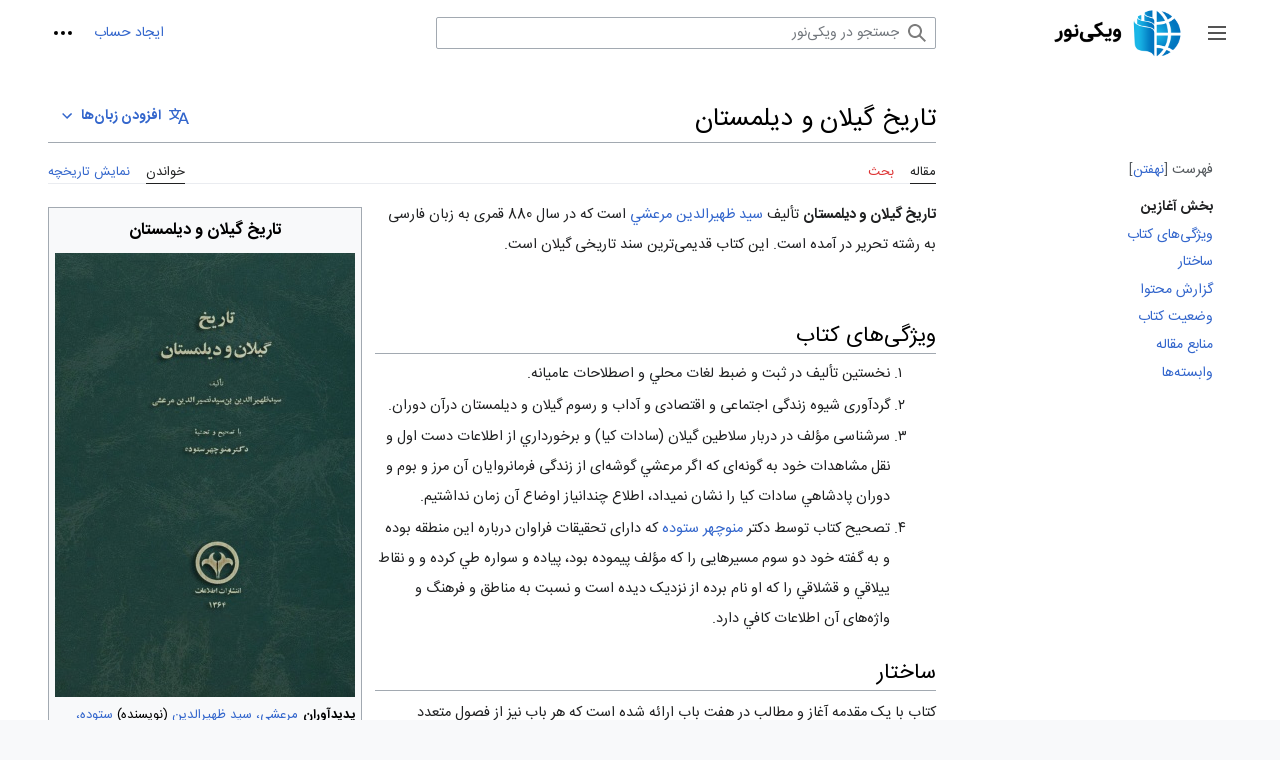

--- FILE ---
content_type: text/html; charset=UTF-8
request_url: https://fa.wikinoor.ir/wiki/%D8%AA%D8%A7%D8%B1%DB%8C%D8%AE_%DA%AF%DB%8C%D9%84%D8%A7%D9%86_%D9%88_%D8%AF%DB%8C%D9%84%D9%85%D8%B3%D8%AA%D8%A7%D9%86
body_size: 13829
content:
<!DOCTYPE html>
<html class="client-nojs" lang="fa" dir="rtl">
<head>
<meta charset="UTF-8"/>
<title>تاریخ گیلان و دیلمستان - ویکی‌نور، دانشنامهٔ تخصصی</title>
<script>document.documentElement.className="client-js";RLCONF={"wgBreakFrames":false,"wgSeparatorTransformTable":[".\t,","٫\t٬"],"wgDigitTransformTable":["0\t1\t2\t3\t4\t5\t6\t7\t8\t9\t%","۰\t۱\t۲\t۳\t۴\t۵\t۶\t۷\t۸\t۹\t٪"],"wgDefaultDateFormat":"dmy","wgMonthNames":["","ژانویه","فوریه","مارس","آوریل","مه","ژوئن","ژوئیه","اوت","سپتامبر","اکتبر","نوامبر","دسامبر"],"wgRequestId":"37c3af7125261807ea56463e","wgCSPNonce":false,"wgCanonicalNamespace":"","wgCanonicalSpecialPageName":false,"wgNamespaceNumber":0,"wgPageName":"تاریخ_گیلان_و_دیلمستان","wgTitle":"تاریخ گیلان و دیلمستان","wgCurRevisionId":804674,"wgRevisionId":804674,"wgArticleId":8493,"wgIsArticle":true,"wgIsRedirect":false,"wgAction":"view","wgUserName":null,"wgUserGroups":["*"],"wgCategories":["کتاب‌شناسی","تاریخ","تاریخ آسیا","تاریخ ایران"],"wgPageContentLanguage":"fa","wgPageContentModel":
"wikitext","wgRelevantPageName":"تاریخ_گیلان_و_دیلمستان","wgRelevantArticleId":8493,"wgIsProbablyEditable":false,"wgRelevantPageIsProbablyEditable":false,"wgRestrictionEdit":[],"wgRestrictionMove":[],"wgVisualEditor":{"pageLanguageCode":"fa","pageLanguageDir":"rtl","pageVariantFallbacks":"fa"},"wgMFDisplayWikibaseDescriptions":{"search":false,"nearby":false,"watchlist":false,"tagline":false},"wgVector2022PreviewPages":[],"wgPopupsFlags":4,"wgMediaViewerOnClick":true,"wgMediaViewerEnabledByDefault":true,"wgULSCurrentAutonym":"فارسی","wgEditSubmitButtonLabelPublish":false,"wgULSPosition":"interlanguage","wgULSisCompactLinksEnabled":true};RLSTATE={"skins.vector.user.styles":"ready","site.styles":"ready","user.styles":"ready","skins.vector.user":"ready","user":"ready","user.options":"loading","mediawiki.ui.button":"ready","skins.vector.styles":"ready","skins.vector.icons":"ready","mediawiki.ui.icon":"ready","custom.styles":"ready",
"ext.visualEditor.desktopArticleTarget.noscript":"ready","ext.relatedArticles.styles":"ready","ext.uls.interlanguage":"ready"};RLPAGEMODULES=["site","mediawiki.page.ready","mediawiki.toc","skins.vector.js","skins.vector.es6","ext.visualEditor.desktopArticleTarget.init","ext.visualEditor.targetLoader","mmv.head","mmv.bootstrap.autostart","ext.relatedArticles.readMore.bootstrap","ext.popups","ext.uls.compactlinks","ext.uls.interface"];</script>
<script>(RLQ=window.RLQ||[]).push(function(){mw.loader.implement("user.options@12s5i",function($,jQuery,require,module){mw.user.tokens.set({"patrolToken":"+\\","watchToken":"+\\","csrfToken":"+\\"});});});</script>
<link rel="stylesheet" href="/w/load.php?lang=fa&amp;modules=custom.styles%7Cext.relatedArticles.styles%7Cext.uls.interlanguage%7Cext.visualEditor.desktopArticleTarget.noscript%7Cmediawiki.ui.button%2Cicon%7Cskins.vector.icons%2Cstyles&amp;only=styles&amp;skin=vector-2022"/>
<script async="" src="/w/load.php?lang=fa&amp;modules=startup&amp;only=scripts&amp;raw=1&amp;skin=vector-2022"></script>
<meta name="ResourceLoaderDynamicStyles" content=""/>
<link rel="stylesheet" href="/w/load.php?lang=fa&amp;modules=site.styles&amp;only=styles&amp;skin=vector-2022"/>
<meta name="generator" content="MediaWiki 1.39.0"/>
<meta name="referrer" content="origin"/>
<meta name="referrer" content="origin-when-crossorigin"/>
<meta name="referrer" content="origin-when-cross-origin"/>
<meta name="format-detection" content="telephone=no"/>
<meta property="og:image" content="https://fa.wikinoor.ir/w/images/NUR11233J1.jpg"/>
<meta property="og:image:width" content="1200"/>
<meta property="og:image:height" content="1776"/>
<meta property="og:image" content="https://fa.wikinoor.ir/w/images/NUR11233J1.jpg"/>
<meta property="og:image:width" content="800"/>
<meta property="og:image:height" content="1184"/>
<meta property="og:image" content="https://fa.wikinoor.ir/w/images/thumb/NUR11233J1.jpg/640px-NUR11233J1.jpg"/>
<meta property="og:image:width" content="640"/>
<meta property="og:image:height" content="947"/>
<meta name="google-site-verification" content="_qhAw2AnE5BiJkLbfTgwlFs19oyzQU83GIQv5t1ae2k"/>
<meta name="viewport" content="width=1000"/>
<link rel="icon" href="/static/favicon/wikinoor.ico"/>
<link rel="search" type="application/opensearchdescription+xml" href="/w/opensearch_desc.php" title="ویکی‌نور (fa)"/>
<link rel="EditURI" type="application/rsd+xml" href="https://fa.wikinoor.ir/w/api.php?action=rsd"/>
<link rel="license" href="https://www.noorsoft.org/"/>
<link rel="alternate" type="application/atom+xml" title="خوراک اتم برای ویکی‌نور" href="/w/index.php?title=%D9%88%DB%8C%DA%98%D9%87:%D8%AA%D8%BA%DB%8C%DB%8C%D8%B1%D8%A7%D8%AA_%D8%A7%D8%AE%DB%8C%D8%B1&amp;feed=atom"/>
<link rel="canonical" href="https://fa.wikinoor.ir/wiki/%D8%AA%D8%A7%D8%B1%DB%8C%D8%AE_%DA%AF%DB%8C%D9%84%D8%A7%D9%86_%D9%88_%D8%AF%DB%8C%D9%84%D9%85%D8%B3%D8%AA%D8%A7%D9%86"/>
<!-- Matomo -->
<script>
var _paq = window._paq = window._paq || [];
/* tracker methods like "setCustomDimension" should be called before "trackPageView" */
_paq.push(['trackPageView']);
_paq.push(['enableLinkTracking']);
(function() {
    var u="//analytics.crcis.ir/";
    _paq.push(['setTrackerUrl', u+'matomo.php']);
    _paq.push(['setSiteId', '187']);
    var d=document, g=d.createElement('script'), s=d.getElementsByTagName('script')[0];
    g.async=true; g.src=u+'matomo.js'; s.parentNode.insertBefore(g,s);
})();
</script>
<!-- End Matomo Code -->
</head>
<body class="skin-vector skin-vector-search-vue mediawiki rtl sitedir-rtl mw-hide-empty-elt ns-0 ns-subject page-تاریخ_گیلان_و_دیلمستان rootpage-تاریخ_گیلان_و_دیلمستان skin-vector-2022 action-view vector-feature-language-in-header-enabled vector-feature-language-in-main-page-header-disabled vector-feature-language-alert-in-sidebar-disabled vector-feature-sticky-header-disabled vector-feature-sticky-header-edit-disabled vector-feature-table-of-contents-disabled vector-feature-visual-enhancement-next-disabled"><div class="mw-page-container">
	<span id="top-page"></span>
	<a class="mw-jump-link" href="#content">پرش به محتوا</a>
	<div class="mw-page-container-inner">
		<input
			type="checkbox"
			id="mw-sidebar-checkbox"
			class="mw-checkbox-hack-checkbox"
			>
		<header class="mw-header">
			<div class="mw-header-aside">
			<label
				id="mw-sidebar-button"
				class="mw-checkbox-hack-button mw-ui-icon mw-ui-button mw-ui-quiet mw-ui-icon-element"
				for="mw-sidebar-checkbox"
				role="button"
				aria-controls="mw-panel"
				data-event-name="ui.sidebar"
				tabindex="0"
				title="منوی اصلی">
				<span>جمع و باز کردن نوار کناری</span>
			</label>
			
<a href="/wiki/%D8%B5%D9%81%D8%AD%D9%87%D9%94_%D8%A7%D8%B5%D9%84%DB%8C" class="mw-logo">
	<img class="mw-logo-icon" src="/static/images/icons/wikinoor.png" alt=""
		aria-hidden="true" height="50" width="50">
	<span class="mw-logo-container">
		<img class="mw-logo-wordmark" alt="ویکی‌نور"
			src="/static/images/wikinoor-wordmark-fa.png" style="width: 9.375em; height: 1.5625em;">
	</span>
</a>

			</div>
			<div class="mw-header-content">
			
<div id="p-search" role="search" class="vector-search-box-vue  vector-search-box-collapses  vector-search-box-show-thumbnail vector-search-box-auto-expand-width vector-search-box">
	<a href="/wiki/%D9%88%DB%8C%DA%98%D9%87:%D8%AC%D8%B3%D8%AA%D8%AC%D9%88"
	
		
		
		
		title="جستجو در ویکی‌نور [f]"
		accesskey="f"
		class="mw-ui-button mw-ui-quiet mw-ui-icon mw-ui-icon-element mw-ui-icon-wikimedia-search search-toggle">
		<span>جستجو</span>
	</a>
	
	<div>
		<form action="/w/index.php" id="searchform"
			class="vector-search-box-form">
			<div id="simpleSearch"
				class="vector-search-box-inner"
				 data-search-loc="header-moved">
				<input class="vector-search-box-input"
					 type="search" name="search" placeholder="جستجو در ویکی‌نور" aria-label="جستجو در ویکی‌نور" autocapitalize="sentences" title="جستجو در ویکی‌نور [f]" accesskey="f" id="searchInput"
				>
				<input type="hidden" name="title" value="ویژه:جستجو">
				<input id="mw-searchButton"
					 class="searchButton mw-fallbackSearchButton" type="submit" name="fulltext" title="صفحه‌ها را برای این متن جستجو کن" value="جستجو">
				<input id="searchButton"
					 class="searchButton" type="submit" name="go" title="در صورت امکان به صفحه‌ای با همین نام برو" value="برو">
			</div>
		</form>
	</div>
</div>

			<nav class="vector-user-links" aria-label="ابزارهای شخصی" role="navigation" >
	

<div id="p-vector-user-menu-overflow" class="vector-menu mw-portlet mw-portlet-vector-user-menu-overflow vector-user-menu-overflow"  >
	<div class="vector-menu-content">
		
		<ul class="vector-menu-content-list"><li id="pt-createaccount-2" class="user-links-collapsible-item mw-list-item"><a href="https://accounts.inoor.ir/Account/actionbyclient?actiontype=Register&amp;ClientId=fa.wikinoor.ir&amp;language=fa&amp;ReturnUrl=https://fa.wikinoor.ir/w/index.php?title=Special:UserLogin" title="از شما دعوت می‌شود که یک حساب ایجاد کنید و وارد شوید؛ هرچند که این کار اختیاری است."><span>ایجاد حساب</span></a></li></ul>
		
	</div>
</div>

	

<div id="p-personal" class="vector-menu mw-portlet mw-portlet-personal vector-user-menu vector-user-menu-logged-out vector-menu-dropdown"  title="گزینه‌های بیشتر" >
	<input type="checkbox"
		id="p-personal-checkbox"
		role="button"
		aria-haspopup="true"
		data-event-name="ui.dropdown-p-personal"
		class="vector-menu-checkbox"
		
		
	/>
	<label
		id="p-personal-label"
		for="p-personal-checkbox"
		class="vector-menu-heading mw-ui-button mw-ui-quiet mw-ui-icon mw-ui-icon-element mw-ui-icon-ellipsis mw-ui-icon-wikimedia-ellipsis"
		
	>
		<span class="vector-menu-heading-label">ابزارهای شخصی</span>
	</label>
	<div class="vector-menu-content">
		<div class="vector-user-menu-create-account"><a href="https://accounts.inoor.ir/Account/actionbyclient?actiontype=Register&amp;ClientId=fa.wikinoor.ir&amp;language=fa&amp;ReturnUrl=https://fa.wikinoor.ir/w/index.php?title=Special:UserLogin" class="vector-menu-content-item user-links-collapsible-item" title="از شما دعوت می‌شود که یک حساب ایجاد کنید و وارد شوید؛ هرچند که این کار اختیاری است."><span class="mw-ui-icon mw-ui-icon-userAdd mw-ui-icon-wikimedia-userAdd"></span> <span>ایجاد حساب</span></a></div>
<div class="vector-user-menu-login"><a href="/w/index.php?title=%D9%88%DB%8C%DA%98%D9%87:%D9%88%D8%B1%D9%88%D8%AF_%D8%A8%D9%87_%D8%B3%D8%A7%D9%85%D8%A7%D9%86%D9%87&amp;returnto=%D8%AA%D8%A7%D8%B1%DB%8C%D8%AE+%DA%AF%DB%8C%D9%84%D8%A7%D9%86+%D9%88+%D8%AF%DB%8C%D9%84%D9%85%D8%B3%D8%AA%D8%A7%D9%86" class="vector-menu-content-item vector-menu-content-item-login" title="توصیه می‌شود که به سامانه وارد شوید، گرچه اجباری نیست [o]" accesskey="o"><span class="mw-ui-icon mw-ui-icon-logIn mw-ui-icon-wikimedia-logIn"></span> <span>ورود</span></a></div>

		<ul class="vector-menu-content-list"></ul>
		
	</div>
</div>

</nav>

			</div>
		</header>
		<div class="vector-sidebar-container ">
			<div id="mw-navigation">
				

<nav id="mw-panel" class="mw-sidebar" aria-label="وبگاه" role="navigation">
	

<div id="p-navigation" class="vector-menu mw-portlet mw-portlet-navigation vector-menu-portal portal"  >
	<div
		id="p-navigation-label"
		class="vector-menu-heading "
		
	>
		<span class="vector-menu-heading-label">ناوبری</span>
	</div>
	<div class="vector-menu-content">
		
		<ul class="vector-menu-content-list"><li id="n-mainpage-description" class="mw-list-item"><a href="/wiki/%D8%B5%D9%81%D8%AD%D9%87%D9%94_%D8%A7%D8%B5%D9%84%DB%8C" title="مشاهدهٔ صفحهٔ اصلی [z]" accesskey="z"><span>صفحهٔ اصلی</span></a></li><li id="n-recentchanges" class="mw-list-item"><a href="/wiki/%D9%88%DB%8C%DA%98%D9%87:%D8%AA%D8%BA%DB%8C%DB%8C%D8%B1%D8%A7%D8%AA_%D8%A7%D8%AE%DB%8C%D8%B1" title="فهرستی از تغییرات اخیر ویکی [r]" accesskey="r"><span>تغییرات اخیر</span></a></li><li id="n-randompage" class="mw-list-item"><a href="/wiki/%D9%88%DB%8C%DA%98%D9%87:%D8%B5%D9%81%D8%AD%D9%87%D9%94_%D8%AA%D8%B5%D8%A7%D8%AF%D9%81%DB%8C" title="آوردن یک صفحهٔ تصادفی [x]" accesskey="x"><span>مقالهٔ تصادفی</span></a></li></ul>
		
	</div>
</div>

	
	

<div id="p-پایگاه‌های_ما" class="vector-menu mw-portlet mw-portlet-پایگاه‌های_ما vector-menu-portal portal"  >
	<div
		id="p-پایگاه‌های_ما-label"
		class="vector-menu-heading "
		
	>
		<span class="vector-menu-heading-label">پایگاه‌های ما</span>
	</div>
	<div class="vector-menu-content">
		
		<ul class="vector-menu-content-list"><li id="n-پایگاه-جامع-قرآنی" class="mw-list-item"><a href="https://quran.inoor.ir" rel="nofollow"><span>پایگاه جامع قرآنی</span></a></li><li id="n-پایگاه-جامع-امیرالمؤمنین(ع)" class="mw-list-item"><a href="https://imamali.inoor.ir" rel="nofollow"><span>پایگاه جامع امیرالمؤمنین(ع)</span></a></li><li id="n-جامع‌-الاحادیث" class="mw-list-item"><a href="http://www.noorhadith.ir" rel="nofollow"><span>جامع‌ الاحادیث</span></a></li><li id="n-نور-مگز" class="mw-list-item"><a href="http://www.noormags.ir" rel="nofollow"><span>نور مگز</span></a></li><li id="n-نور-لایب" class="mw-list-item"><a href="http://www.noorlib.ir" rel="nofollow"><span>نور لایب</span></a></li></ul>
		
	</div>
</div>


<div id="p-tb" class="vector-menu mw-portlet mw-portlet-tb vector-menu-portal portal"  >
	<div
		id="p-tb-label"
		class="vector-menu-heading "
		
	>
		<span class="vector-menu-heading-label">ابزارها</span>
	</div>
	<div class="vector-menu-content">
		
		<ul class="vector-menu-content-list"><li id="t-whatlinkshere" class="mw-list-item"><a href="/wiki/%D9%88%DB%8C%DA%98%D9%87:%D9%BE%DB%8C%D9%88%D9%86%D8%AF_%D8%A8%D9%87_%D8%A7%DB%8C%D9%86_%D8%B5%D9%81%D8%AD%D9%87/%D8%AA%D8%A7%D8%B1%DB%8C%D8%AE_%DA%AF%DB%8C%D9%84%D8%A7%D9%86_%D9%88_%D8%AF%DB%8C%D9%84%D9%85%D8%B3%D8%AA%D8%A7%D9%86" title="فهرست همهٔ صفحه‌هایی که به این صفحه پیوند می‌دهند [j]" accesskey="j"><span>پیوندها به این صفحه</span></a></li><li id="t-recentchangeslinked" class="mw-list-item"><a href="/wiki/%D9%88%DB%8C%DA%98%D9%87:%D8%AA%D8%BA%DB%8C%DB%8C%D8%B1%D8%A7%D8%AA_%D9%85%D8%B1%D8%AA%D8%A8%D8%B7/%D8%AA%D8%A7%D8%B1%DB%8C%D8%AE_%DA%AF%DB%8C%D9%84%D8%A7%D9%86_%D9%88_%D8%AF%DB%8C%D9%84%D9%85%D8%B3%D8%AA%D8%A7%D9%86" rel="nofollow" title="تغییرات اخیر صفحه‌هایی که این صفحه به آن‌ها پیوند دارد [k]" accesskey="k"><span>تغییرات مرتبط</span></a></li><li id="t-specialpages" class="mw-list-item"><a href="/wiki/%D9%88%DB%8C%DA%98%D9%87:%D8%B5%D9%81%D8%AD%D9%87%E2%80%8C%D9%87%D8%A7%DB%8C_%D9%88%DB%8C%DA%98%D9%87" title="فهرستی از همهٔ صفحه‌های ویژه [q]" accesskey="q"><span>صفحه‌های ویژه</span></a></li><li id="t-print" class="mw-list-item"><a href="javascript:print();" rel="alternate" title="نسخهٔ قابل چاپ این صفحه [p]" accesskey="p"><span>نسخهٔ قابل چاپ</span></a></li><li id="t-permalink" class="mw-list-item"><a href="/w/index.php?title=%D8%AA%D8%A7%D8%B1%DB%8C%D8%AE_%DA%AF%DB%8C%D9%84%D8%A7%D9%86_%D9%88_%D8%AF%DB%8C%D9%84%D9%85%D8%B3%D8%AA%D8%A7%D9%86&amp;oldid=804674" title="پیوند پایدار به این نسخه از این صفحه"><span>پیوند پایدار</span></a></li><li id="t-info" class="mw-list-item"><a href="/w/index.php?title=%D8%AA%D8%A7%D8%B1%DB%8C%D8%AE_%DA%AF%DB%8C%D9%84%D8%A7%D9%86_%D9%88_%D8%AF%DB%8C%D9%84%D9%85%D8%B3%D8%AA%D8%A7%D9%86&amp;action=info" title="اطلاعات بیشتر دربارهٔ این صفحه"><span>اطلاعات صفحه</span></a></li><li id="t-cite" class="mw-list-item"><a href="/w/index.php?title=%D9%88%DB%8C%DA%98%D9%87:%DB%8C%D8%A7%D8%AF%DA%A9%D8%B1%D8%AF&amp;page=%D8%AA%D8%A7%D8%B1%DB%8C%D8%AE_%DA%AF%DB%8C%D9%84%D8%A7%D9%86_%D9%88_%D8%AF%DB%8C%D9%84%D9%85%D8%B3%D8%AA%D8%A7%D9%86&amp;id=804674&amp;wpFormIdentifier=titleform" title="اطلاعات در خصوص چگونگی یادکرد این صفحه"><span>یادکرد این صفحه</span></a></li></ul>
		
	</div>
</div>

	
</nav>

			</div>
		</div>
		<div class="vector-sitenotice-container">
			<div id="siteNotice"></div>
		</div>
		<input type="checkbox" id="vector-toc-collapsed-checkbox" class="mw-checkbox-hack-checkbox">
		<div class="mw-table-of-contents-container">
			<div class="vector-sticky-toc-container mw-sticky-header-element">
				<nav id="mw-panel-toc" class="sidebar-toc" role="navigation" aria-labelledby="sidebar-toc-label" data-event-name="ui.sidebar-toc">
	<div id="sidebar-toc-label" class="sidebar-toc-header">
		<p class="sidebar-toc-title">
		فهرست
		<button class="vector-toc-uncollapse-button">انتقال به نوار کناری</button>
		<button class="vector-toc-collapse-button">نهفتن</button>
		</p>
	</div>
	<ul class="sidebar-toc-contents" id="mw-panel-toc-list">
		<li id="toc-mw-content-text"
			class="sidebar-toc-list-item sidebar-toc-level-1">
			<a href="#top-page" class="sidebar-toc-link">
				<div class="sidebar-toc-text">بخش آغازین</div>
			</a>
		</li>
		<li id="toc-ويژگى‌های_كتاب"
			class="sidebar-toc-list-item sidebar-toc-level-1 sidebar-toc-list-item-expanded">
			<a class="sidebar-toc-link" href="#ويژگى‌های_كتاب">
				<div class="sidebar-toc-text">
				<span class="sidebar-toc-numb">۱</span>ويژگى‌های كتاب</div>
			</a>
			
			<ul id="toc-ويژگى‌های_كتاب-sublist" class="sidebar-toc-list">
			</ul>
		</li>
		<li id="toc-ساختار"
			class="sidebar-toc-list-item sidebar-toc-level-1 sidebar-toc-list-item-expanded">
			<a class="sidebar-toc-link" href="#ساختار">
				<div class="sidebar-toc-text">
				<span class="sidebar-toc-numb">۲</span>ساختار</div>
			</a>
			
			<ul id="toc-ساختار-sublist" class="sidebar-toc-list">
			</ul>
		</li>
		<li id="toc-گزارش_محتوا"
			class="sidebar-toc-list-item sidebar-toc-level-1 sidebar-toc-list-item-expanded">
			<a class="sidebar-toc-link" href="#گزارش_محتوا">
				<div class="sidebar-toc-text">
				<span class="sidebar-toc-numb">۳</span>گزارش محتوا</div>
			</a>
			
			<ul id="toc-گزارش_محتوا-sublist" class="sidebar-toc-list">
			</ul>
		</li>
		<li id="toc-وضعيت_كتاب"
			class="sidebar-toc-list-item sidebar-toc-level-1 sidebar-toc-list-item-expanded">
			<a class="sidebar-toc-link" href="#وضعيت_كتاب">
				<div class="sidebar-toc-text">
				<span class="sidebar-toc-numb">۴</span>وضعيت كتاب</div>
			</a>
			
			<ul id="toc-وضعيت_كتاب-sublist" class="sidebar-toc-list">
			</ul>
		</li>
		<li id="toc-منابع_مقاله"
			class="sidebar-toc-list-item sidebar-toc-level-1 sidebar-toc-list-item-expanded">
			<a class="sidebar-toc-link" href="#منابع_مقاله">
				<div class="sidebar-toc-text">
				<span class="sidebar-toc-numb">۵</span>منابع مقاله</div>
			</a>
			
			<ul id="toc-منابع_مقاله-sublist" class="sidebar-toc-list">
			</ul>
		</li>
		<li id="toc-وابسته‌ها"
			class="sidebar-toc-list-item sidebar-toc-level-1 sidebar-toc-list-item-expanded">
			<a class="sidebar-toc-link" href="#وابسته‌ها">
				<div class="sidebar-toc-text">
				<span class="sidebar-toc-numb">۶</span>وابسته‌ها</div>
			</a>
			
			<ul id="toc-وابسته‌ها-sublist" class="sidebar-toc-list">
			</ul>
		</li>
	</ul>
</nav>

			</div>
		</div>
		<div class="mw-content-container">
			<main id="content" class="mw-body" role="main">
				<a id="top"></a>
				<header class="mw-body-header">
				            
            
            <div id="p-lang-btn" class="vector-menu mw-portlet mw-portlet-lang vector-menu-dropdown"  >
            	<input type="checkbox"
            		id="p-lang-btn-checkbox"
            		role="button"
            		aria-haspopup="true"
            		data-event-name="ui.dropdown-p-lang-btn"
            		class="vector-menu-checkbox  mw-interlanguage-selector "
            		aria-label="این مقاله فقط به این زبان وجود دارد. مقاله را برای زبان‌های دیگر اضافه کنید."
            		
            	/>
            	<label
            		id="p-lang-btn-label"
            		for="p-lang-btn-checkbox"
            		class="vector-menu-heading mw-ui-progressive mw-portlet-lang-heading-0 mw-ui-button mw-ui-quiet"
            		
            	>
            		<span class="mw-ui-icon mw-ui-icon-language-progressive mw-ui-icon-wikimedia-language-progressive"></span><span class="vector-menu-heading-label">افزودن زبان‌ها</span>
            	</label>
            	<div class="vector-menu-content">
            		
            		<ul class="vector-menu-content-list"></ul>
            		<div class="after-portlet after-portlet-lang"><span class="uls-after-portlet-link"></span></div>
            	</div>
            </div>

				
					<label
						id="vector-toc-collapsed-button"
						class="mw-ui-button mw-ui-quiet mw-ui-icon mw-ui-icon-element mw-ui-icon-wikimedia-listBullet mw-checkbox-hack-button"
						for="vector-toc-collapsed-checkbox"
						role="button"
						aria-controls="toc-toggle-list"
						data-event-name="vector.toc-toggle-list"
						tabindex="0"
						title="فهرست محتوا">
						تغییر وضعیت فهرست محتویات
					</label>
				    <h1 id="firstHeading" class="firstHeading mw-first-heading"><span class="mw-page-title-main">تاریخ گیلان و دیلمستان</span></h1>
				</header>
				<nav class="vector-article-toolbar" aria-label="ابزارها"
					role="navigation">
					<div class="mw-article-toolbar-container">
						<div id="left-navigation">
							

<div id="p-associated-pages" class="vector-menu mw-portlet mw-portlet-associated-pages vector-menu-tabs"  >
	<div class="vector-menu-content">
		
		<ul class="vector-menu-content-list"><li id="ca-nstab-main" class="selected mw-list-item"><a href="/wiki/%D8%AA%D8%A7%D8%B1%DB%8C%D8%AE_%DA%AF%DB%8C%D9%84%D8%A7%D9%86_%D9%88_%D8%AF%DB%8C%D9%84%D9%85%D8%B3%D8%AA%D8%A7%D9%86" title="دیدن صفحهٔ محتویات [c]" accesskey="c"><span>مقاله</span></a></li><li id="ca-talk" class="new mw-list-item"><a href="/w/index.php?title=%D8%A8%D8%AD%D8%AB:%D8%AA%D8%A7%D8%B1%DB%8C%D8%AE_%DA%AF%DB%8C%D9%84%D8%A7%D9%86_%D9%88_%D8%AF%DB%8C%D9%84%D9%85%D8%B3%D8%AA%D8%A7%D9%86&amp;action=edit&amp;redlink=1" rel="discussion" title="گفتگو پیرامون محتوای صفحه (صفحه وجود ندارد) [t]" accesskey="t"><span>بحث</span></a></li></ul>
		
	</div>
</div>

							

<div id="p-variants" class="vector-menu mw-portlet mw-portlet-variants emptyPortlet vector-menu-dropdown"  >
	<input type="checkbox"
		id="p-variants-checkbox"
		role="button"
		aria-haspopup="true"
		data-event-name="ui.dropdown-p-variants"
		class="vector-menu-checkbox"
		aria-label="تغییر گونهٔ زبان"
		
	/>
	<label
		id="p-variants-label"
		for="p-variants-checkbox"
		class="vector-menu-heading "
		
	>
		<span class="vector-menu-heading-label">فارسی</span>
	</label>
	<div class="vector-menu-content">
		
		<ul class="vector-menu-content-list"></ul>
		
	</div>
</div>

						</div>
						<div id="right-navigation" class="vector-collapsible ">
							

<div id="p-views" class="vector-menu mw-portlet mw-portlet-views vector-menu-tabs"  >
	<div class="vector-menu-content">
		
		<ul class="vector-menu-content-list"><li id="ca-view" class="selected mw-list-item"><a href="/wiki/%D8%AA%D8%A7%D8%B1%DB%8C%D8%AE_%DA%AF%DB%8C%D9%84%D8%A7%D9%86_%D9%88_%D8%AF%DB%8C%D9%84%D9%85%D8%B3%D8%AA%D8%A7%D9%86"><span>خواندن</span></a></li><li id="ca-history" class="mw-list-item"><a href="/w/index.php?title=%D8%AA%D8%A7%D8%B1%DB%8C%D8%AE_%DA%AF%DB%8C%D9%84%D8%A7%D9%86_%D9%88_%D8%AF%DB%8C%D9%84%D9%85%D8%B3%D8%AA%D8%A7%D9%86&amp;action=history" title="نسخه‌های پیشین این صفحه [h]" accesskey="h"><span>نمایش تاریخچه</span></a></li></ul>
		
	</div>
</div>

							

<div id="p-cactions" class="vector-menu mw-portlet mw-portlet-cactions emptyPortlet vector-menu-dropdown vector-has-collapsible-items"  title="گزینه‌های بیشتر" >
	<input type="checkbox"
		id="p-cactions-checkbox"
		role="button"
		aria-haspopup="true"
		data-event-name="ui.dropdown-p-cactions"
		class="vector-menu-checkbox"
		
		
	/>
	<label
		id="p-cactions-label"
		for="p-cactions-checkbox"
		class="vector-menu-heading "
		
	>
		<span class="vector-menu-heading-label">بیشتر</span>
	</label>
	<div class="vector-menu-content">
		
		<ul class="vector-menu-content-list"><li id="ca-more-view" class="selected vector-more-collapsible-item mw-list-item"><a href="/wiki/%D8%AA%D8%A7%D8%B1%DB%8C%D8%AE_%DA%AF%DB%8C%D9%84%D8%A7%D9%86_%D9%88_%D8%AF%DB%8C%D9%84%D9%85%D8%B3%D8%AA%D8%A7%D9%86"><span>خواندن</span></a></li><li id="ca-more-history" class="vector-more-collapsible-item mw-list-item"><a href="/w/index.php?title=%D8%AA%D8%A7%D8%B1%DB%8C%D8%AE_%DA%AF%DB%8C%D9%84%D8%A7%D9%86_%D9%88_%D8%AF%DB%8C%D9%84%D9%85%D8%B3%D8%AA%D8%A7%D9%86&amp;action=history"><span>نمایش تاریخچه</span></a></li></ul>
		
	</div>
</div>

						</div>
					</div>
				</nav>
				<div id="bodyContent" class="vector-body" data-mw-ve-target-container>
					<div class="mw-body-subheader">
					        <div class="mw-indicators">
        </div>

					    <div id="siteSub" class="noprint">از ویکی‌نور</div>
					</div>
					
					
					
					<div id="mw-content-text" class="mw-body-content mw-content-rtl" lang="fa" dir="rtl"><div class="mw-parser-output"><style data-mw-deduplicate="TemplateStyles:r611898">.mw-parser-output .infobox-subbox{padding:0;border:none;margin:-3px;width:auto;min-width:100%;font-size:100%;clear:none;float:none;background-color:transparent}.mw-parser-output .infobox-3cols-child{margin:auto}.mw-parser-output .infobox .navbar{font-size:100%}body.skin-minerva .mw-parser-output .infobox-header,body.skin-minerva .mw-parser-output .infobox-subheader,body.skin-minerva .mw-parser-output .infobox-above,body.skin-minerva .mw-parser-output .infobox-title,body.skin-minerva .mw-parser-output .infobox-image,body.skin-minerva .mw-parser-output .infobox-full-data,body.skin-minerva .mw-parser-output .infobox-below{text-align:center}.mw-parser-output .infobox .infobox-navbar{display:none}</style><table class="infobox" style="font-size: 90%; line-height: unset;"><tbody><tr><th colspan="2" class="infobox-above" style="font-weight: bold;">تاریخ گیلان و دیلمستان</th></tr><tr><td colspan="2" class="infobox-image"><a href="/wiki/%D9%BE%D8%B1%D9%88%D9%86%D8%AF%D9%87:NUR11233J1.jpg" class="image"><img alt="تاریخ گیلان و دیلمستان" src="/w/images/thumb/NUR11233J1.jpg/300px-NUR11233J1.jpg" decoding="async" width="300" height="444" srcset="/w/images/thumb/NUR11233J1.jpg/450px-NUR11233J1.jpg 1.5x, /w/images/thumb/NUR11233J1.jpg/600px-NUR11233J1.jpg 2x" data-file-width="692" data-file-height="1024" /></a></td></tr><tr><th scope="row" class="infobox-label">پدیدآوران</th><td class="infobox-data"><a href="/wiki/%D9%85%D8%B1%D8%B9%D8%B4%DB%8C%D8%8C_%D8%B3%DB%8C%D8%AF_%D8%B8%D9%87%DB%8C%D8%B1%D8%A7%D9%84%D8%AF%DB%8C%D9%86" title="مرعشی، سید ظهیرالدین">مرعشی، سید ظهیرالدین</a> (نویسنده)
<a href="/wiki/%D8%B3%D8%AA%D9%88%D8%AF%D9%87%D8%8C_%D9%85%D9%86%D9%88%DA%86%D9%87%D8%B1" title="ستوده، منوچهر">ستوده، منوچهر</a> (مصحح)</td></tr><tr><th scope="row" class="infobox-label">ناشر</th><td class="infobox-data">اطلاعات</td></tr><tr><th scope="row" class="infobox-label">مکان نشر</th><td class="infobox-data">تهران - ایران</td></tr><tr><th scope="row" class="infobox-label">سال نشر</th><td class="infobox-data">1364 ش</td></tr><tr><th scope="row" class="infobox-label">چاپ</th><td class="infobox-data">2</td></tr><tr><th scope="row" class="infobox-label">موضوع</th><td class="infobox-data">دیلمان - تاریخ
گیلان - تاریخ</td></tr><tr><th scope="row" class="infobox-label">زبان</th><td class="infobox-data">فارسی</td></tr><tr><th scope="row" class="infobox-label">تعداد جلد</th><td class="infobox-data">1</td></tr><tr><th scope="row" class="infobox-label">کد کنگره</th><td class="infobox-data"><div dir="ltr" class="mw-content-ltr">‏DSR‎‏ ‎‏2049‎‏ ‎‏/‎‏ی‎‏87‎‏ ‎‏م‎‏4</div></td></tr><tr><th scope="row" class="infobox-label">نورلایب</th><td class="infobox-data"><a href="https://noorlib.ir/book/view/11233" class="extiw" title="noorlib:11233">مطالعه و دانلود pdf</a></td></tr><tr><td colspan="2" class="infobox-navbar"><style data-mw-deduplicate="TemplateStyles:r629479">.mw-parser-output .hlist dl,.mw-parser-output .hlist ol,.mw-parser-output .hlist ul{margin:0;padding:0}.mw-parser-output .hlist dd,.mw-parser-output .hlist dt,.mw-parser-output .hlist li{margin:0;display:inline}.mw-parser-output .hlist.inline,.mw-parser-output .hlist.inline dl,.mw-parser-output .hlist.inline ol,.mw-parser-output .hlist.inline ul,.mw-parser-output .hlist dl dl,.mw-parser-output .hlist dl ol,.mw-parser-output .hlist dl ul,.mw-parser-output .hlist ol dl,.mw-parser-output .hlist ol ol,.mw-parser-output .hlist ol ul,.mw-parser-output .hlist ul dl,.mw-parser-output .hlist ul ol,.mw-parser-output .hlist ul ul{display:inline}.mw-parser-output .hlist .mw-empty-li{display:none}.mw-parser-output .hlist dt::after{content:": "}.mw-parser-output .hlist dd::after,.mw-parser-output .hlist li::after{content:" · ";font-weight:bold}.mw-parser-output .hlist dd:last-child::after,.mw-parser-output .hlist dt:last-child::after,.mw-parser-output .hlist li:last-child::after{content:none}.mw-parser-output .hlist dd dd:first-child::before,.mw-parser-output .hlist dd dt:first-child::before,.mw-parser-output .hlist dd li:first-child::before,.mw-parser-output .hlist dt dd:first-child::before,.mw-parser-output .hlist dt dt:first-child::before,.mw-parser-output .hlist dt li:first-child::before,.mw-parser-output .hlist li dd:first-child::before,.mw-parser-output .hlist li dt:first-child::before,.mw-parser-output .hlist li li:first-child::before{content:" (";font-weight:normal}.mw-parser-output .hlist dd dd:last-child::after,.mw-parser-output .hlist dd dt:last-child::after,.mw-parser-output .hlist dd li:last-child::after,.mw-parser-output .hlist dt dd:last-child::after,.mw-parser-output .hlist dt dt:last-child::after,.mw-parser-output .hlist dt li:last-child::after,.mw-parser-output .hlist li dd:last-child::after,.mw-parser-output .hlist li dt:last-child::after,.mw-parser-output .hlist li li:last-child::after{content:")";font-weight:normal}.mw-parser-output .hlist ol{counter-reset:listitem}.mw-parser-output .hlist ol>li{counter-increment:listitem}.mw-parser-output .hlist ol>li::before{content:" "counter(listitem)"\a0 "}.mw-parser-output .hlist dd ol>li:first-child::before,.mw-parser-output .hlist dt ol>li:first-child::before,.mw-parser-output .hlist li ol>li:first-child::before{content:" ("counter(listitem)"\a0 "}</style><style data-mw-deduplicate="TemplateStyles:r610079">.mw-parser-output .navbar{display:inline;font-size:88%;font-weight:normal}.mw-parser-output .navbar-collapse{float:right;text-align:right}.mw-parser-output .navbar-boxtext{word-spacing:0}.mw-parser-output .navbar ul{display:inline-block;white-space:nowrap;line-height:inherit}.mw-parser-output .navbar-brackets::before{margin-left:-0.125em;content:"[ "}.mw-parser-output .navbar-brackets::after{margin-right:-0.125em;content:" ]"}.mw-parser-output .navbar li{word-spacing:-0.125em}.mw-parser-output .navbar-mini abbr{font-variant:small-caps;border-bottom:none;text-decoration:none;cursor:inherit}.mw-parser-output .navbar-ct-full{font-size:114%;margin:0 7em}.mw-parser-output .navbar-ct-mini{font-size:114%;margin:0 4em}.mw-parser-output .infobox .navbar{font-size:100%}.mw-parser-output .navbox .navbar{display:block;font-size:100%}.mw-parser-output .navbox-title .navbar{float:right;text-align:right;margin-left:0.5em}.mw-parser-output .navbox-list-with-group,.mw-parser-output .navbox-list{text-align:right}</style><div class="navbar plainlinks hlist navbar-mini"><ul><li class="nv-view"><a href="/wiki/%D8%A7%D9%84%DA%AF%D9%88:%D8%AC%D8%B9%D8%A8%D9%87_%D8%A7%D8%B7%D9%84%D8%A7%D8%B9%D8%A7%D8%AA_%DA%A9%D8%AA%D8%A7%D8%A8" title="الگو:جعبه اطلاعات کتاب"><abbr title="View this template">v</abbr></a></li><li class="nv-talk"><a href="/wiki/%D8%A8%D8%AD%D8%AB_%D8%A7%D9%84%DA%AF%D9%88:%D8%AC%D8%B9%D8%A8%D9%87_%D8%A7%D8%B7%D9%84%D8%A7%D8%B9%D8%A7%D8%AA_%DA%A9%D8%AA%D8%A7%D8%A8" title="بحث الگو:جعبه اطلاعات کتاب"><abbr title="Discuss this template">t</abbr></a></li><li class="nv-edit"><a rel="nofollow" class="external text" href="https://fa.wikinoor.ir/w/index.php?title=%D8%A7%D9%84%DA%AF%D9%88:%D8%AC%D8%B9%D8%A8%D9%87_%D8%A7%D8%B7%D9%84%D8%A7%D8%B9%D8%A7%D8%AA_%DA%A9%D8%AA%D8%A7%D8%A8&amp;action=edit"><abbr title="Edit this template">e</abbr></a></li></ul></div></td></tr></tbody></table>
<p><b>تاريخ گيلان و ديلمستان</b> تأليف <a href="/wiki/%D9%85%D8%B1%D8%B9%D8%B4%DB%8C%D8%8C_%D8%B3%DB%8C%D8%AF_%D8%B8%D9%87%DB%8C%D8%B1%D8%A7%D9%84%D8%AF%DB%8C%D9%86" title="مرعشی، سید ظهیرالدین">سيد ظهيرالدين مرعشي</a> است كه در سال 880 قمری به زبان فارسی به رشته تحرير در آمده است. اين كتاب قديمى‌ترين سند تاریخی گيلان است.
</p><p><br />
</p>
<mw:tocplace></mw:tocplace>
<h2><span id=".D9.88.D9.8A.DA.98.DA.AF.D9.89.E2.80.8C.D9.87.D8.A7.DB.8C_.D9.83.D8.AA.D8.A7.D8.A8"></span><span class="mw-headline" id="ويژگى‌های_كتاب">ويژگى‌های كتاب</span></h2>
<ol><li>نخستين تأليف در ثبت و ضبط لغات محلي و اصطلاحات عاميانه.</li>
<li>گردآوری شيوه زندگی اجتماعی و اقتصادی و آداب و رسوم گيلان و ديلمستان درآن دوران.</li>
<li>سرشناسی مؤلف در دربار سلاطين گيلان (سادات كيا) و برخورداري از اطلاعات دست اول و نقل مشاهدات خود به گونه‌ای كه اگر مرعشي گوشه‌ای از زندگی فرمانروايان آن مرز و بوم و دوران پادشاهي سادات كيا را نشان نمیداد، اطلاع چندانیاز اوضاع آن زمان نداشتيم.</li>
<li>تصحيح كتاب توسط دكتر <a href="/wiki/%D8%B3%D8%AA%D9%88%D8%AF%D9%87%D8%8C_%D9%85%D9%86%D9%88%DA%86%D9%87%D8%B1" title="ستوده، منوچهر">منوچهر ستوده</a> كه دارای تحقيقات فراوان درباره اين منطقه بوده و به گفته خود دو سوم مسيرهایی را كه مؤلف پيموده بود، پياده و سواره طي كرده و و نقاط ييلاقي و قشلاقي را كه او نام برده از نزدیک ديده است و نسبت به مناطق و فرهنگ و واژه‌های آن اطلاعات كافي دارد.</li></ol>
<h2><span id=".D8.B3.D8.A7.D8.AE.D8.AA.D8.A7.D8.B1"></span><span class="mw-headline" id="ساختار">ساختار</span></h2>
<p>كتاب با یک مقدمه آغاز و مطالب در هفت باب ارائه شده است كه هر باب نيز از فصول متعدد تشكيل شده است.
</p>
<h2><span id=".DA.AF.D8.B2.D8.A7.D8.B1.D8.B4_.D9.85.D8.AD.D8.AA.D9.88.D8.A7"></span><span class="mw-headline" id="گزارش_محتوا">گزارش محتوا</span></h2>
<p>مقدمه كه مشتمل بر اصطلاحات گيل و ديلم بوده از ميان رفته و در نسخه موجود اثري از آن نيست. عنوان تمامي فصول با عبارت "در ذكر..." آمده است. اگر چه مقدمه كتاب از بين رفته، اما مصحح كتاب پانزده سال پيش از تصحيح اين كتاب فرهنگى بسيار گرانبها و پرمايه از واژه‌هاى گيلى فراهم ساخته كه امروز تنها منبع مهم واژه‌هاى گيلى است و با اين خدمت كمبود بخشى از كتاب مرعشى را جبران كرده است. علاوه اينكه تعدادى از واژه‌هاى گيلكى را از متن كتاب مى‌توان بدست آورد. مصحح نيز در ابتداى كتاب، مقدمه مفصل و ارزشمندي را افزوده است كه در آن به ترتيب اين مطالب آمده است:
</p>
<ol><li>ارزش كتاب تاريخ گيلان و ديلمستان.</li>
<li>خاندان مؤلف كتاب.</li>
<li>سرگذشت مؤلف كتاب.</li></ol>
<p>نویسنده، در فصل دوم از باب هفتم به منابع تحقيقي اشاره كرده و متذكر می‌شود كه بنا بر نقل وقايع مهم تاریخی داشته و در مواردي كه مورد شك و ترديد بوده از افراد مطلع رفع شبهه كرده است. وي در نقل مطالب از شيوه انتقادي استفاده كرده و مثل‌ها و اشعار فراوانینيز آورده است.
</p><p>باب اول، مشتمل بر دو مطلب بوده است: 1- تاريخ حكام و سلاطين گيلان و ديلمستان قبل از خروج سادات كيا 2- آداب و رسوم گيلان و ديلمستان.
</p><p>متأسفانه اين باب و همچنين فصل اول و مقداري از فصل دوم از باب دوم نيز از بين رفته است. بخش‌هاى ديگرى كه عبارت از قسمت اعظم فصل هشتم از باب چهارم و سراسر فصل نهم و دهم و ابتداى فصل يازدهم اين باب نيز از نسخه اصلى افتاده است. نویسنده در ديباچه كتاب چنين آورده است كه بنا دارد سوانح و اتفاقات گيلان تا سال 881 قمرى را در شش باب بياورد. پس از اتمام باب ششم تصميم مى‌گيرد كه سوانح سال‌هاى 881 تا 894 را نيز اضافه كند، لذا باب هفتم را با يك مقدمه جديد مى‌آورد. آنچه در ابواب مختلف كتاب آمده است، شرح خروج سادات كيا و بدست گرفتن حكومت و شيوه فرمانروايى آنها بر گيلان و اداره امور مملكت و زندگی آنها است كه در لابلاى اين گزارشات، اطلاعات ارزنده‌اى از فرهنگ و آداب و رسوم و زبان گيلان در آن مقطع زمانى به دست مى‌آيد كه در اينجا به بخشى از آن اشاره مى‌شود:
</p><p>گيلان و ديلمستان از نواحي مختلف تشكيل شده بود كه هر ناحيه‌ای كه مشتمل بر چند ده يا دهستان بوده تحت حاكميت يك فرمانروای خود كامه بوده است. مذهب شيعه دين رسمي بود و اگر در گوشه و كنار پيروان حسن زند اسماعيلي وجود داشتند، به وسيله سادات كيا سركوب مى‌شدند. سادات كيا كه با كمك شیعیان و با شعار "رواج دين مبين به امامت سادات" به فرمانروايي رسيده بودند، در عمل با حاكمان پيشين تفاوتي نداشته و به لهو و لعب و ظلم و ستم پرداختند.
</p><p>اقتصاد مردم در گيلان بر كشت برنج و به دست آوردن ابريشم و در كوهستان بر دامداري و كشت گندم و جو مبتنیبوده است. اگر چه واحد پولي با نام تنگه رايج بوده است؛ اما هنوز مبادله كالا با كالا در بازارهای روز كه در روزهای معينیاز هفته در گوراب‌ها برپا مى‌شد، نقش عمده داشت. برخی از آداب و رسوم كهن گيل و ديلم كه در كتاب با نام "رسم و آئين خسروان گيلان" و يا "دستور گيل" آمده، عبارت است از:
</p>
<ol><li>آئين سوگواري كه به نحو خاصی به مدت هفت روز برگزار مى‌شود و برخی از سادات كيا گور نياكان خود را زيارتگاه ساخته بودند.</li>
<li>برخی درخت‌ها را مقدس شمردن و به آنها كهنه بستن.</li>
<li>كُشتي ديلمى كه ورزش باستانى اين سرزمين بوده كه تلفيفي از مشت زنى و درگيري سرپا و ورزش باستانیكنونیبوده است.</li>
<li>روزبازارها در گوراب كه هنوز هم در طول هفته در يك يا چند جا بر پا مى‌شود.</li>
<li>رسم شدن آراستن غلام و كنيزها با كمرهاى زرين و سيمين و جامه‌هاى زربفت با دگمه‌هاى طلا در زمان سلطان محمد كيا</li></ol>
<p>نمونه‌اى از حقوق پيش از اسلام و به تعبيرى جاهلى كه از آن نام برده شده است و داراى اهميت است و توسط "على كيا" از دستور گيل محو گرديد، ارث ندادن به دختر در نبودن پسر و گرفتن "زن زر" است. رسم اخير بدين گونه بوده كه اگر كسى مى‌مرد و اموالي داشت و پسرى نداشت، ماتركش را به دخترش نمى‌دادند و زن زر مى‌گرفتند.
</p><p>در اين اثر بيش از چهارصد نام جغرافيايى آمده است كه امروزه دست كم بيش از دو سوم آن نام‌ها به همان گونه نوشته و گفته مى‌شوند. اهميت اين نام‌ها بدين جهت است كه اين نام‌ها نه تنها براى جغرافياى كنونى و تاريخى و واژه شناسى سودمند است، بلكه در ميان آنها نام‌هایی ديده مى‌شود كه مى‌توانند براى اوستاشناسى و نشانه‌هاى پيوند كهن هند و ایرانى براى محققین در خور توجه و بررسى باشد. از آن جمله است: سروش، ورن، گرزمان، وستا، اكته.
</p>
<h2><span id=".D9.88.D8.B6.D8.B9.D9.8A.D8.AA_.D9.83.D8.AA.D8.A7.D8.A8"></span><span class="mw-headline" id="وضعيت_كتاب">وضعيت كتاب</span></h2>
<p>اگر چه اين كتاب يك بار در سال 1330 قمرى چاپ شده است؛ اما تحقيق و تصحيح آن براى اولين بار صورت گرفته است. فهرست ابواب و فصول در ابتدای كتاب و نام‌های اشخاص، طوايف و تيره‌ها، مكان‌ها و آبادى‌ها، شغل‌ها و حرفه‌ها يك جا در فهرست انتهای آن آمده است. پيش از فهارس آخر كتاب، تعليقات و تصحيحات مصحح آمده است. در پاورقى‌هاى كتاب نيز تصحيح عبارات كتاب آمده است.
</p>
<h2><span id=".D9.85.D9.86.D8.A7.D8.A8.D8.B9_.D9.85.D9.82.D8.A7.D9.84.D9.87"></span><span class="mw-headline" id="منابع_مقاله">منابع مقاله</span></h2>
<ol><li>متن و مقدمه كتاب.</li>
<li>مقاله تاريخ گيلان و ديلمستان، عبدالرحمن عمادي، راهنماى كتاب، شماره‌هاى 106-108.</li></ol>
<h2><span id=".D9.88.D8.A7.D8.A8.D8.B3.D8.AA.D9.87.E2.80.8C.D9.87.D8.A7"></span><span class="mw-headline" id="وابسته‌ها">وابسته‌ها</span></h2>
<style data-mw-deduplicate="TemplateStyles:r611317">.mw-parser-output .wn-list{max-height:300px;overflow:auto;font-size:90%;background:#f5faff}.mw-parser-output .wn-list div:nth-child(1){background:#f5faff;padding:10px 20px;column-width:320px}@media screen and (max-width:719px){.mw-parser-output .wn-list{max-height:none;overflow:auto}.mw-parser-output .wn-list div:nth-child(1){background:none;padding:0px 10px;column-width:320px}}</style><div class="wn-list"><div>
<p><a href="/wiki/%D9%83%D8%AA%D8%A7%D8%A8_%DA%AF%DB%8C%D9%84%D8%A7%D9%86" title="كتاب گیلان">كتاب گیلان</a>
</p><p><a href="/wiki/%D8%AA%D8%A7%D8%B1%DB%8C%D8%AE_%DA%AF%DB%8C%D9%84%D8%A7%D9%86" title="تاریخ گیلان">تاریخ گیلان</a>
</p><p><a href="/wiki/%D9%88%D9%84%D8%A7%D9%8A%D8%A7%D8%AA_%D8%AF%D8%A7%D8%B1%D8%A7%D9%84%D9%85%D8%B1%D8%B2_%D8%A7%D9%8A%D8%B1%D8%A7%D9%86%D8%8C_%DA%AF%D9%8A%D9%84%D8%A7%D9%86" title="ولايات دارالمرز ايران، گيلان">ولايات دارالمرز ايران، گيلان</a>
</p><p><a href="/wiki/%D8%AD%DA%A9%D9%88%D9%85%D8%AA_%D8%B4%DB%8C%D8%B9%DB%8C_%D8%A2%D9%84%E2%80%8C%DA%A9%DB%8C%D8%A7_%D8%AF%D8%B1_%DA%AF%DB%8C%D9%84%D8%A7%D9%86" title="حکومت شیعی آل‌کیا در گیلان">حکومت شیعی آل‌کیا در گیلان</a>
</p><p><a href="/wiki/%D8%B3%D9%81%D8%B1%D9%86%D8%A7%D9%85%D9%87_%D8%A7%D8%B3%D8%AA%D8%B1%D8%A2%D8%A8%D8%A7%D8%AF_%D9%88_%D9%85%D8%A7%D8%B2%D9%86%D8%AF%D8%B1%D8%A7%D9%86_%D9%88_%DA%AF%DB%8C%D9%84%D8%A7%D9%86" title="سفرنامه استرآباد و مازندران و گیلان">سفرنامه استرآباد و مازندران و گیلان</a>
</p><p><a href="/wiki/%D8%AA%D8%A7%D8%B1%DB%8C%D8%AE_%D8%AE%D8%A7%D9%86%DB%8C_%D8%B4%D8%A7%D9%85%D9%84_%D8%AD%D9%88%D8%A7%D8%AF%D8%AB_%DA%86%D9%87%D9%84_%D8%B3%D8%A7%D9%84%D9%87_%DA%AF%DB%8C%D9%84%D8%A7%D9%86" title="تاریخ خانی شامل حوادث چهل ساله گیلان">تاریخ خانی شامل حوادث چهل ساله گیلان</a>
</p><p><a href="/wiki/%D8%AA%D8%A7%D8%B1%D9%8A%D8%AE_%D8%B7%D8%A8%D8%B1%D8%B3%D8%AA%D8%A7%D9%86" title="تاريخ طبرستان">تاريخ طبرستان</a>
</p></div></div>
<!-- 
NewPP limit report
Cached time: 20251031213825
Cache expiry: 86400
Reduced expiry: false
Complications: [show‐toc]
CPU time usage: 0.107 seconds
Real time usage: 0.237 seconds
Preprocessor visited node count: 323/1000000
Post‐expand include size: 7575/2097152 bytes
Template argument size: 496/2097152 bytes
Highest expansion depth: 8/100
Expensive parser function count: 0/100
Unstrip recursion depth: 0/20
Unstrip post‐expand size: 4838/5000000 bytes
Lua time usage: 0.120/7 seconds
Lua virtual size: 5734400/52428800 bytes
Lua estimated memory usage: 0 bytes
-->
<!--
Transclusion expansion time report (%,ms,calls,template)
100.00%  222.052      1 -total
 96.83%  215.020      1 الگو:جعبه_اطلاعات_کتاب
 95.69%  212.491      1 الگو:Infobox
  3.09%    6.867      1 الگو:وابسته‌ها
  1.76%    3.899      1 الگو:پایان_چپ‌چین
  1.10%    2.435      1 الگو:چپ‌چین
-->

<!-- Saved in parser cache with key fawiki:pcache:idhash:8493-0!canonical and timestamp 20251031213824 and revision id 804674.
 -->
</div>
<div class="printfooter" data-nosnippet="">برگرفته از «<a dir="ltr" href="https://fa.wikinoor.ir/w/index.php?title=تاریخ_گیلان_و_دیلمستان&amp;oldid=804674">https://fa.wikinoor.ir/w/index.php?title=تاریخ_گیلان_و_دیلمستان&amp;oldid=804674</a>»</div></div>
					<div id="catlinks" class="catlinks" data-mw="interface"><div id="mw-normal-catlinks" class="mw-normal-catlinks"><a href="/wiki/%D9%88%DB%8C%DA%98%D9%87:%D8%B1%D8%AF%D9%87%E2%80%8C%D9%87%D8%A7" title="ویژه:رده‌ها">رده‌ها</a>: <ul><li><a href="/wiki/%D8%B1%D8%AF%D9%87:%DA%A9%D8%AA%D8%A7%D8%A8%E2%80%8C%D8%B4%D9%86%D8%A7%D8%B3%DB%8C" title="رده:کتاب‌شناسی">کتاب‌شناسی</a></li><li><a href="/wiki/%D8%B1%D8%AF%D9%87:%D8%AA%D8%A7%D8%B1%DB%8C%D8%AE" title="رده:تاریخ">تاریخ</a></li><li><a href="/wiki/%D8%B1%D8%AF%D9%87:%D8%AA%D8%A7%D8%B1%DB%8C%D8%AE_%D8%A2%D8%B3%DB%8C%D8%A7" title="رده:تاریخ آسیا">تاریخ آسیا</a></li><li><a href="/wiki/%D8%B1%D8%AF%D9%87:%D8%AA%D8%A7%D8%B1%DB%8C%D8%AE_%D8%A7%DB%8C%D8%B1%D8%A7%D9%86" title="رده:تاریخ ایران">تاریخ ایران</a></li></ul></div></div>
				</div>
			</main>
			<div id='mw-data-after-content'>
	<div class="read-more-container"></div>
</div>

		</div>
		<div class="mw-footer-container">
			
<footer id="footer" class="mw-footer" role="contentinfo" >
	<ul id="footer-info">
	<li id="footer-info-lastmod"> این صفحه آخرین‌بار در ‏۲۹ اکتبر ۲۰۲۵ ساعت ‏۲۲:۵۸ ویرایش شده‌است.</li>
	<li id="footer-info-copyright">حقوق مادی و معنوی اين پايگاه متعلق به <a class="external" rel="nofollow" href="https://www.noorsoft.org/">مرکز تحقیقات کامپیوتری علوم اسلامی</a> است و نشر غیرمجاز محتوای آن پیگرد قانونی دارد.</li>
</ul>

	<ul id="footer-places">
	<li id="footer-places-privacy"><a href="/wiki/%D9%88%DB%8C%DA%A9%DB%8C%E2%80%8C%D9%86%D9%88%D8%B1:%D8%B3%DB%8C%D8%A7%D8%B3%D8%AA_%D9%85%D8%AD%D8%B1%D9%85%D8%A7%D9%86%DA%AF%DB%8C">سیاست حفظ حریم خصوصی</a></li>
	<li id="footer-places-about"><a href="/wiki/%D9%88%DB%8C%DA%A9%DB%8C%E2%80%8C%D9%86%D9%88%D8%B1:%D8%AF%D8%B1%D8%A8%D8%A7%D8%B1%D9%87">دربارهٔ ویکی‌نور</a></li>
	<li id="footer-places-disclaimer"><a href="/wiki/%D9%88%DB%8C%DA%A9%DB%8C%E2%80%8C%D9%86%D9%88%D8%B1:%D8%AA%DA%A9%D8%B0%DB%8C%D8%A8%E2%80%8C%D9%86%D8%A7%D9%85%D9%87%D9%94_%D8%B9%D9%85%D9%88%D9%85%DB%8C">تکذیب‌نامه‌ها</a></li>
	<li id="footer-places-mobileview"><a href="https://fa.wikinoor.ir/w/index.php?title=%D8%AA%D8%A7%D8%B1%DB%8C%D8%AE_%DA%AF%DB%8C%D9%84%D8%A7%D9%86_%D9%88_%D8%AF%DB%8C%D9%84%D9%85%D8%B3%D8%AA%D8%A7%D9%86&amp;mobileaction=toggle_view_mobile" class="noprint stopMobileRedirectToggle">نمای موبایل</a></li>
</ul>

	
</footer>

		</div>
	</div> 
</div> 

<script src="https://www.googletagmanager.com/gtag/js?id=G-YM1W8Y26Y9" async=""></script><script>
window.dataLayer = window.dataLayer || [];
function gtag(){dataLayer.push(arguments);}
gtag('js', new Date());
gtag('config', 'G-YM1W8Y26Y9', {});
</script>

<script>(RLQ=window.RLQ||[]).push(function(){mw.config.set({"wgPageParseReport":{"limitreport":{"cputime":"0.107","walltime":"0.237","ppvisitednodes":{"value":323,"limit":1000000},"postexpandincludesize":{"value":7575,"limit":2097152},"templateargumentsize":{"value":496,"limit":2097152},"expansiondepth":{"value":8,"limit":100},"expensivefunctioncount":{"value":0,"limit":100},"unstrip-depth":{"value":0,"limit":20},"unstrip-size":{"value":4838,"limit":5000000},"timingprofile":["100.00%  222.052      1 -total"," 96.83%  215.020      1 الگو:جعبه_اطلاعات_کتاب"," 95.69%  212.491      1 الگو:Infobox","  3.09%    6.867      1 الگو:وابسته‌ها","  1.76%    3.899      1 الگو:پایان_چپ‌چین","  1.10%    2.435      1 الگو:چپ‌چین"]},"scribunto":{"limitreport-timeusage":{"value":"0.120","limit":"7"},"limitreport-virtmemusage":{"value":5734400,"limit":52428800},"limitreport-estmemusage":0},"cachereport":{"timestamp":"20251031213825","ttl":86400,"transientcontent":false}}});mw.config.set({"wgBackendResponseTime":119});});</script>
</body>
<!-- Cached/compressed 20251101145444 -->
</html>

--- FILE ---
content_type: text/css; charset=utf-8
request_url: https://fa.wikinoor.ir/w/load.php?lang=fa&modules=site.styles&only=styles&skin=vector-2022
body_size: 6249
content:
@font-face{font-family:'IRANSans';font-style:normal;font-weight:300;src:url("/static/fonts/IRANSansWeb(FaNum)_Light.woff2") format('woff2'),url("/static/fonts/IRANSansWeb(FaNum)_Light.woff") format('woff')}@font-face{font-family:'IRANSans';font-style:normal;font-weight:400;src:url("/static/fonts/IRANSansWeb(FaNum).woff2") format('woff2'),url("/static/fonts/IRANSansWeb(FaNum).woff") format('woff')}@font-face{font-family:'IRANSans';font-style:normal;font-weight:500;src:url("/static/fonts/IRANSansWeb(FaNum)_Medium.woff2") format('woff2'),url("/static/fonts/IRANSansWeb(FaNum)_Medium.woff") format('woff')}@font-face{font-family:'IRANSans';font-style:normal;font-weight:700;src:url("/static/fonts/IRANSansWeb(FaNum)_Bold.woff2") format('woff2'),url("/static/fonts/IRANSansWeb(FaNum)_Bold.woff") format('woff')}@font-face{font-family:'Nastaliq';font-style:normal;src:url(/static/fonts/IranNastaliq.woff2) format('woff2') }@font-face{font-family:'Quran';font-style:normal;font-weight:400;font-display:swap;src:url(/static/fonts/Quran.woff2) format('woff2')}body{font-family:IRANSans,Tahoma,'Noto Serif','Droid Arabic Naskh','DejaVu Sans',serif !important}#content.mw-body h1,#content.mw-body h2,#content.mw-body #firstHeading,#content.mw-body .mw-editsection,.mw-body .mw-editsection-like,#content.mw-body #toc h2,#content.mw-body .toc h2,.vector-sticky-header-context-bar-primary,#template-documentation,#documentation-meta-data{font-family:IRANSans,Tahoma,'Noto Serif','Droid Arabic Naskh','DejaVu Sans',serif !important;line-height:1.6}.mw-body-content{font-kerning:auto;font-size:14.5px;line-height:2.1}.poem,.beyt,.b{font-family:Nastaliq;font-kerning:auto;font-size:20px;font-synthesis:none;font-style:normal;font-weight:normal}.quran-text span:nth-child(1){font-family:Quran,Tahoma,'DejaVu Sans';word-spacing:1.5px;color:#215e21;font-size:16.5px;line-height:normal}.references{font-size:14px}.ace_editor{font-family:'Courier New',monospace!important}.ui-widget,.ui-widget *,button,input,select,optgroup{font-family:inherit}dfn{font-style:inherit}sup,sub{line-height:1em}.mw-body h1,.mw-body-content h1{font-size:1.6em;padding:2px 0}.wn-qurantext{font-weight:bold;color:green;word-spacing:1px;display:inline}.mw-redirectedfrom{display:none}#mp-article .mp-h2 span:before{background:url(/w/resources/assets/favorite.png) no-repeat center center}#mp-new .mp-h2 span:before{background:url(/w/resources/assets/new.png) no-repeat center center}#mp-top .mp-h2 span:before,#mp-badge .mp-h2 span:before{background:url(/w/resources/assets/top.png) no-repeat center center}#mp-help .mp-h2 span:before{background:url(/w/resources/assets/help.png) no-repeat center center}.vector-menu-portal .vector-menu-content li{line-height:1.3;font-size:0.85em}.wikiInfo{font-size:90%;position:relative;border:1px solid #a2a9b1;background-color:#f8f9fa;display:flex;flex-direction:column;margin:0.5em 35px 1em 0 !important;max-width:320px !important;width:auto !important;float:left !important;clear:left !important}.wikiInfo .thumb{flex:1}.wikiInfo .thumbinner{border:none}.wikiInfo img{width:-webkit-fill-available;height:-webkit-fill-available;width:-moz-available;height:-moz-available;padding:5px}.wikiInfo .tleft{margin-right:auto;margin-left:auto;margin-bottom:0}.wikiInfo .wikitable{flex:1;border:none;margin:0}.wikiInfo .thumbcaption{display:none}.wikiInfo .wikitable tbody{display:table;width:100%;border-collapse:separate}.wikiInfo .wikitable tr th{border:0;background-color:unset;text-align:unset}.wikiInfo .wikitable tr th:nth-child(1){font-weight:bold}.wikiInfo .wikitable tr th:nth-child(2){font-weight:normal}.wikiInfo .wikitable tr td{border:0}.wikiInfo .wikitable tr td:nth-child(1){font-weight:bold;vertical-align:top;white-space:nowrap}.wikiInfo .wikitable tr:nth-last-child(2) td{border:0}.wikiInfo .wikitable tr:last-child{display:none}a.new{color:#202122}body.page-ویکی‌نور_صفحه_تمرین #ca-edit,body.page-ویکی‌نور_آشنایی #ca-edit{border:1px dotted #36c}body.page-ویکی‌نور_صفحه_تمرین #ca-edit:hover,body.page-ویکی‌نور_آشنایی #ca-edit:hover{background:none repeat scroll 0 0 white;border-color:transparent}body.page-صفحهٔ_اصلی #mp-topbanner{clear:both}body.page-صفحهٔ_اصلی #ca-delete,body.page-صفحهٔ_اصلی #deleteconfirm,body.page-صفحهٔ_اصلی #t-cite,body.page-صفحهٔ_اصلی #lastmod,body.page-صفحهٔ_اصلی #siteSub,body.page-صفحهٔ_اصلی #contentSub,body.page-صفحهٔ_اصلی #catlinks,body.page-صفحهٔ_اصلی h1.firstHeading,body.page-صفحهٔ_اصلی #centralNotice,body.page-درگاه_ورودی #siteSub,body.page-درگاه_ورودی h1.firstHeading{display:none !important}body.page-صفحهٔ_اصلی #ca-history,body.page-صفحهٔ_اصلی #pagehistory{display:none}.wb-langlinks-link{text-align :right}.references-small{font-size:90%}ol.references > li:target,sup.reference:target,span.citation:target,cite:target{background-color:#ecf0fa}sup.reference{font-weight:normal;font-style:normal}span.citation,cite{word-wrap:break-word}cite:target{background-color:#ecf0fa}@media screen,handheld,projection{cite *.printonly{display:none}}.skin-monobook .hlist dl,.skin-modern .hlist dl,.skin-vector .hlist dl{line-height:1.5em}.hlist dl,.hlist ol,.hlist ul{margin:0;padding:0}.hlist dd,.hlist dt,.hlist li{margin:0;display:inline}.hlist.inline,.hlist.inline dl,.hlist.inline ol,.hlist.inline ul,.hlist dl dl,.hlist dl ol,.hlist dl ul,.hlist ol dl,.hlist ol ol,.hlist ol ul,.hlist ul dl,.hlist ul ol,.hlist ul ul{display:inline}.hlist dt:after{content:":"}.hlist dd:after,.hlist li:after{content:" • ";font-family:Tahoma,'Noto Serif','Droid Arabic Naskh','DejaVu Sans',serif !important}.hlist dd:last-child:after,.hlist dt:last-child:after,.hlist li:last-child:after{content:none}.hlist dd.hlist-last-child:after,.hlist dt.hlist-last-child:after,.hlist li.hlist-last-child:after{content:none}.hlist dd dd:first-child:before,.hlist dd dt:first-child:before,.hlist dd li:first-child:before,.hlist dt dd:first-child:before,.hlist dt dt:first-child:before,.hlist dt li:first-child:before,.hlist li dd:first-child:before,.hlist li dt:first-child:before,.hlist li li:first-child:before{content:" (";font-weight:normal}.hlist dd dd:last-child:after,.hlist dd dt:last-child:after,.hlist dd li:last-child:after,.hlist dt dd:last-child:after,.hlist dt dt:last-child:after,.hlist dt li:last-child:after,.hlist li dd:last-child:after,.hlist li dt:last-child:after,.hlist li li:last-child:after{content:") ";font-weight:normal}.hlist dd dd.hlist-last-child:after,.hlist dd dt.hlist-last-child:after,.hlist dd li.hlist-last-child:after,.hlist dt dd.hlist-last-child:after,.hlist dt dt.hlist-last-child:after,.hlist dt li.hlist-last-child:after,.hlist li dd.hlist-last-child:after,.hlist li dt.hlist-last-child:after,.hlist li li.hlist-last-child:after{content:") ";font-weight:normal}.hlist ol{counter-reset:listitem}.hlist ol > li{counter-increment:listitem}.hlist ol > li:before{content:" " counter(listitem) " ";content:" " counter(listitem,persian) " ";white-space:nowrap}.hlist dd ol > li:first-child:before,.hlist dt ol > li:first-child:before,.hlist li ol > li:first-child:before{content:" (" counter(listitem) " ";content:" (" counter(listitem,persian) " "}.plainlist ul{line-height:inherit;list-style:none none;margin:0}.plainlist ul li{margin-bottom:0}.wikitable.plainrowheaders th[scope=row]{font-weight:normal;text-align:right}html[dir=rtl] .wikitable td ul,html[dir=rtl] .wikitable td ol,html[dir=rtl] .wikitable td dl{text-align:right}html[dir=rtl] .wikitable.hlist td ul,html[dir=rtl] .wikitable.hlist td ol,html[dir=rtl] .wikitable.hlist td dl{text-align:inherit}.navbox{box-sizing:border-box;border:1px solid #a2a9b1;width:100%;margin:auto;clear:both;font-size:88%;text-align:center;padding:1px}.navbox-inner,.navbox-subgroup{width:100%}.navbox-group,.navbox-title,.navbox-abovebelow{padding:0.25em 1em;line-height:1.5em;text-align:center}th.navbox-group{white-space:nowrap;text-align:right}.navbox,.navbox-subgroup{background:#f8f9fa}.navbox-list{line-height:1.8em;border-color:#f8f9fa}.navbox th,.navbox-title{background:#b3ccff}.navbox-abovebelow,th.navbox-group,.navbox-subgroup .navbox-title{background:#dbe7ff}.navbox-subgroup .navbox-group,.navbox-subgroup .navbox-abovebelow{background:#e5edff}.navbox-even{background:#f8f9fa}.navbox-odd{background:transparent}table.navbox + table.navbox{margin-top:-1px}.navbox .hlist td dl,.navbox .hlist td ol,.navbox .hlist td ul,.navbox td.hlist dl,.navbox td.hlist ol,.navbox td.hlist ul{padding:0.125em 0}ol + table.navbox,ul + table.navbox{margin-top:0.5em}.navbox-list li{unicode-bidi:isolate}.navbar{display:inline;font-size:88%;font-weight:normal}.navbar ul{display:inline;white-space:nowrap}.navbar li{word-spacing:-0.125em}.navbar.mini li{font-size:xx-small}.nv-talk > a{color:#002BB8}.infobox .navbar{font-size:100%}.navbox .navbar{display:block;font-size:100%}.navbox-title .navbar{float:right;text-align:right;margin-left:0.5em;width:6em}.collapseButton{float:left;font-weight:normal;margin-right:0.5em;text-align:left;width:auto}.navbox .collapseButton{width:6em}.mw-parser-output .mw-collapsible-toggle{font-weight:normal;text-align:left;padding-right:0.2em;padding-left:0.2em}.mw-collapsible-leftside-toggle .mw-collapsible-toggle{float:right;text-align:right}.infobox{border:1px solid #a2a9b1;border-spacing:3px;background-color:#f8f9fa;color:black;margin:0.5em 1em 0.5em 0;padding:0.2em;float:left;clear:left;font-size:88%;line-height:1.5em;width:22em}.infobox-subbox{padding:0;border:none;margin:-3px;width:auto;min-width:100%;font-size:100%;clear:none;float:none;background-color:transparent}.infobox-header,.infobox-label,.infobox-above,.infobox-full-data,.infobox-data,.infobox-below,.infobox-subheader,.infobox-image,.infobox-navbar,.infobox th,.infobox td{vertical-align:top}.infobox-label,.infobox-data,.infobox th,.infobox td{text-align:right}.infobox .infobox-above,.infobox .infobox-title,.infobox caption{font-size:125%;font-weight:bold;text-align:center}.infobox caption,.infobox-title{padding:0.2em}.infobox .infobox-header,.infobox .infobox-subheader,.infobox .infobox-image,.infobox .infobox-full-data,.infobox .infobox-below{text-align:center}.infobox .infobox-navbar{text-align:left}.infobox.bordered{border-collapse:collapse}.infobox.bordered td,.infobox.bordered th{border:1px solid #a2a9b1}.infobox.bordered .borderless td,.infobox.bordered .borderless th{border:0}.infobox.sisterproject{width:20em;font-size:90%}.infobox.bordered .mergedtoprow td,.infobox.bordered .mergedtoprow th{border:0;border-top:1px solid #a2a9b1;border-left:1px solid #a2a9b1}.infobox.bordered .mergedrow td,.infobox.bordered .mergedrow th{border:0;border-left:1px solid #a2a9b1}.infobox.geography{border-collapse:collapse;line-height:1.2em;font-size:90%}.infobox.geography td,.infobox.geography th{border-top:1px solid #a2a9b1;padding:0.4em 0.6em 0.4em 0.6em}.infobox.geography .mergedtoprow td,.infobox.geography .mergedtoprow th{border-top:1px solid #a2a9b1;padding:0.4em 0.6em 0.2em 0.6em}.infobox.geography .mergedrow td,.infobox.geography .mergedrow th{border:0;padding:0 0.6em 0.2em 0.6em}.infobox.geography .mergedbottomrow td,.infobox.geography .mergedbottomrow th{border-top:0;border-bottom:1px solid #a2a9b1;padding:0 0.6em 0.4em 0.6em}.infobox.geography .maptable td,.infobox.geography .maptable th{border:0;padding:0}.notice{margin:1em;padding:0.2em}#disambig{border-top:1px solid #c8ccd1;border-bottom:1px solid #c8ccd1}.notice-text,.toggle-box,.red-button,.goal,div.red-button,div.siteNoticeSmall,div#siteNotice{font-family:inherit}DIV.siteNoticeSmall{font-size:15pt}table.InChI,table.persondata{border:1px solid #a2a9b1;display:none;speak:none}.InChI-label,.persondata-label{color:#a2a9b1}div.listenlist{background:url(//upload.wikimedia.org/wikipedia/commons/3/3f/Gnome_speakernotes_30px.png);padding-right:40px}div.videolist,div.multivideolist{background:url(//upload.wikimedia.org/wikipedia/commons/thumb/2/20/Tango-video-x-generic.png/40px-Tango-video-x-generic.png);padding-right:50px}.mw-body a[href$=".pdf"].external,.mw-body a[href*=".pdf?"].external,.mw-body a[href*=".pdf#"].external,.mw-body a[href$=".PDF"].external,.mw-body a[href*=".PDF?"].external,.mw-body a[href*=".PDF#"].external,div#mw_content a[href$=".pdf"].external,div#mw_content a[href*=".pdf?"].external,div#mw_content a[href*=".pdf#"].external,div#mw_content a[href$=".PDF"].external,div#mw_content a[href*=".PDF?"].external,div#mw_content a[href*=".PDF#"].external{background:url(//upload.wikimedia.org/wikipedia/commons/2/23/Icons-mini-file_acrobat.gif) no-repeat left;padding-left:18px}span.PDFlink a{background:url(//upload.wikimedia.org/wikipedia/commons/2/23/Icons-mini-file_acrobat.gif) center left no-repeat !important;padding-left:18px !important}span.geolink a{background:url(//upload.wikimedia.org/wikipedia/en/a/a7/Monobook-globe.png) center left no-repeat !important;padding-left:11px !important}div.columns-2 div.column{float:right;width:50%;min-width:300px}div.columns-3 div.column{float:right;width:33.3%;min-width:200px}div.columns-4 div.column{float:right;width:25%;min-width:150px}div.columns-5 div.column{float:right;width:20%;min-width:120px}.plainlinksneverexpand{background:none ! important;padding:0 ! important}.plainlinksneverexpand .urlexpansion{display:none ! important}.plainlinksneverexpand a{background:none !important;padding:0 !important}.messagebox{border:1px solid #a2a9b1;background-color:#f8f9fa;width:80%;margin:0 auto 1em auto;padding:.2em}.messagebox.merge{border:1px solid #c0b8cc;background-color:#f0e5ff;text-align:center}.messagebox.cleanup{border:1px solid #9f9fff;background-color:#efefff;text-align:center}.messagebox.standard-talk{border:1px solid #c0c090;background-color:#f8eaba}.messagebox.nested-talk{border:1px solid #c0c090;background-color:#f8eaba;width:100%;margin:2px 4px 2px 4px}.messagebox.small{width:238px;font-size:85%;float:left;clear:both;margin:0 0 1em 1em;line-height:1.25em}.messagebox.small-talk{width:238px;font-size:85%;float:left;clear:both;margin:0 0 1em 1em;line-height:1.25em;background:#fff2cc}table.ambox{margin:0px 10%;border:1px solid #a2a9b1;border-right:10px solid #36c;background:#f8f9fa}table.ambox + table.ambox{margin-top:-1px}.ambox th.mbox-text,.ambox td.mbox-text{padding:0.25em 0.5em}.ambox td.mbox-image{padding:2px 0.5em 2px 0}.ambox td.mbox-imageright{padding:2px 0 2px 0.5em}table.ambox-notice{border-right:10px solid #36c}table.ambox-speedy{border-right:10px solid #DD0000;background:#fee7e6}table.ambox-delete{border-right:10px solid #DD0000}table.ambox-content{border-right:10px solid #FF5D00}table.ambox-style{border-right:10px solid #fc3}table.ambox-move{border-right:10px solid #9932cc}table.ambox-protection{border-right:10px solid #a2a9b1}table.dmbox{clear:both;margin:0.9em 1em;border-top:1px solid #c8ccd1;border-bottom:1px solid #c8ccd1;background:transparent}table.fmbox{clear:both;margin:0.2em 0;width:100%;border:1px solid #a2a9b1;background:#f8f9fa}table.fmbox-system{background:#f8f9fa}table.fmbox-warning{border:1px solid #DD0000;background:#fee7e6}table.fmbox-editnotice{background:transparent}div.mw-warning-with-logexcerpt,div.mw-lag-warn-high,div.mw-cascadeprotectedwarning,div#mw-protect-cascadeon{clear:both;margin:0.2em 0;border:1px solid #DD0000;background:#fee7e6;padding:0.25em 0.9em}div.mw-lag-warn-normal,div.fmbox-system{clear:both;margin:0.2em 0;border:1px solid #a2a9b1;background:#f8f9fa;padding:0.25em 0.9em}table.ombox{margin:4px 10%;border-collapse:collapse;border:1px solid #a2a9b1;background-color:#f8f9fa;box-sizing:border-box}table.ombox-notice{border:1px solid #a2a9b1}table.ombox-speedy{border:2px solid #b32424;background-color:#fee7e6}table.ombox-delete{border:2px solid #b32424}table.ombox-content{border:1px solid #f28500}table.ombox-style{border:1px solid #fc3}table.ombox-move{border:1px solid #9932cc}table.ombox-protection{border:2px solid #a2a9b1}html body.mediawiki .mbox-small{clear:left;float:left;margin:4px 1em 4px 0;box-sizing:border-box;width:238px;font-size:88%;line-height:1.25em}html body.mediawiki .mbox-small-right{margin:4px 0 4px 1em;box-sizing:border-box;overflow:hidden;width:238px;border-collapse:collapse;font-size:88%;line-height:1.25em}.compact-ambox table .mbox-image,.compact-ambox table .mbox-imageright,.compact-ambox table .mbox-empty-cell{display:none}.compact-ambox table.ambox{border:none;border-collapse:collapse;background-color:transparent;margin:0 1.6em 0 0 !important;padding:0 !important;width:auto;display:block}body.mediawiki .compact-ambox table.mbox-small-left{font-size:100%;width:auto;margin:0}.compact-ambox table .mbox-text{padding:0 !important;margin:0 !important}.compact-ambox table .mbox-text-span{display:list-item;line-height:1.5em;list-style-type:square;list-style-image:url(/w/skins/MonoBook/resources/images/bullet.svg)}.compact-ambox .hide-when-compact{display:none}#file img{background:url(//upload.wikimedia.org/wikipedia/commons/5/5d/Checker-16x16.png) repeat}#wpSave{font-weight:bold}.check-icon a.new{display:none;speak:none}.nounderlines a{text-decoration:none}.IPA a:link,.IPA a:visited{text-decoration:none}@media print{#privacy,#about,#disclaimer{display:none}}#EnWpMpBook{background-image:url(//upload.wikimedia.org/wikipedia/en/7/7e/MP-open-book.png)}#EnWpMpSearch{background:url(//upload.wikimedia.org/wikipedia/en/a/ae/MP-magnifying-glass.png) no-repeat top left}#EnWpMpSearchInner{float:left;width:20em;text-align:center}#EnWpMpBook2{background-image:url(//upload.wikimedia.org/wikipedia/commons/8/8e/MP-open-book2.png)}div.Boxmerge,div.NavFrame{margin:0px;padding:4px;border:1px solid #a2a9b1;text-align:center;border-collapse:collapse;font-size:95%}div.Boxmerge div.NavFrame{border-style:none;border-style:hidden}div.NavFrame + div.NavFrame{border-top-style:none;border-top-style:hidden}div.NavPic{background-color:#fff;margin:0px;padding:2px;float:right}div.NavFrame div.NavHead{height:1.6em;font-weight:bold;background-color:#b3ccff;position:relative}div.NavFrame div.NavHead:hover{background-color:#aaf}div.NavFrame p{font-size:100%}div.NavFrame div.NavContent{font-size:100%}div.NavFrame div.NavContent p{font-size:100%}div.NavEnd{margin:0px;padding:0px;line-height:1px;clear:both}a.NavToggle{position:absolute;top:0px;left:3px;font-weight:normal;font-size:smaller}.rellink,.dablink,.hatnote{font-style:normal}.rellink i,.dablink i,.hatnote i{font-style:normal}div.rellink,div.dablink,div.hatnote{padding:12px 24px}span.updatedmarker{background-color:transparent;color:#006400}.mw-plusminus-pos{color:#006400}.mw-plusminus-neg{color:#8B0000}.dablink{font-style:italic;padding-right:2em}.dablink i{font-style:normal}.horizontal ul{padding:0;margin:0}.horizontal li{padding:0 0.6em 0 0.4em;display:inline;border-left:1px solid}.geo-default{display:inline}.geo-nondefault{display:none}.geo-dms{display:inline}.geo-dec{display:inline}.geo-multi-punct{display:none}.longitude .latitude{white-space:nowrap}.geo{}.nonumtoc .tocnumber{display:none}.nonumtoc #toc ul,.nonumtoc .toc ul{line-height:1.5em;list-style:none;margin:.3em 0 0;padding:0}.nonumtoc #toc ul ul,.nonumtoc .toc ul ul{margin:0 0 0 2em}.toclimit-2 .toclevel-2{display:none}.toclimit-3 .toclevel-3{display:none}.toclimit-4 .toclevel-4{display:none}.toclimit-5 .toclevel-5{display:none}.toclimit-6 .toclevel-6{display:none}.toclimit-7 .toclevel-7{display:none}.listify td{display:list-item}.listify tr{display:block}.listify table{display:block}div.user-block{padding:5px;border:1px solid #a2a9b1;background-color:#fee7e6}.nowrap,.nowraplinks a,span.texhtml,sup.reference a{white-space:nowrap}span.texhtml{direction:ltr;unicode-bidi:isolate}.thumbinner{min-width:100px}th.mbox-text,td.mbox-text{border:none;padding:0.25em 0.9em;width:100%}td.mbox-image{border:none;padding:2px 0.9em 2px 0px;text-align:center}td.mbox-imageright{border:none;padding:2px 0px 2px 0.9em;text-align:center}sup,sub{line-height:1em}.wpbs-inner .wpb .wpb-header{display:table-row}.mw-tag-markers{font-style:italic;font-size:90%}.checkuser-show,.sysop-show,.patroller-show,.templateeditor-show,.extendedmover-show,.extendedconfirmed-show,.autoconfirmed-show,.user-show{display:none}.mw-hierotable,.hierotable-mw,.mw-hierotable th,.hierotable mw-th,.mw-hierotable td,.hierotable mw-td{border:0px;padding:0px}.plainlinksneverexpand a.external.text:after{display:none !important}.plainlinksneverexpand a.external.autonumber:after{display:none !important}.globegris{background:url(//upload.wikimedia.org/wikipedia/commons/1/10/Wikipedia-logo-v2-200px-transparent.png)}.prefsection fieldset{float:right}#mw-hidden-catlinks{font-size:87% !important}.listify{margin-left:0;margin-right:2em}#wpFilterRules{direction:ltr}.comment > span{unicode-bidi:normal}.comment{overflow-wrap:break-word;word-break:break-word}#wpUploadDescription{height:25em}.mycomment{background:#ff9}.transborder{border:solid transparent}#mw-edittools-charinsert{display:none}#mw-subcategories ul{list-style:none none;margin-left:0.25em}.CategoryTreeChildren{margin-left:1.25em}.CategoryTreeToggle{color:#36c}.CategoryTreeEmptyBullet{color:#c8ccd1}body.ns-2[class*="_صفحه_تمرین"] #firstHeading::after{color:#72777d;content:"توجه:این صفحه بخشی از دانشنامه نیست و صرفاً جهت ویرایش آزمایشی در ویکی‌نور کاربرد دارد.";float:left;width:40%;font-size:40%}.mw-fr-reviewlink,.fr-hist-basic-user,.fr-hist-basic-auto{font-weight:normal;font-size:smaller}.ui-dialog{right:auto}.inputbox-hidecheckboxes form .inputbox-element{display:none !important}.mw-tag-marker-نیازمند_بازبینی{display:none}.client-js .mw-special-Watchlist #watchlist-message{display:none}.mw-warning-with-logexcerpt a[title="ویکی‌پدیا:ایجاد مقاله"]{font-size:120%;font-weight:bold}.mw-textarea-protected{background-color:#fee7e6}td.diff-addedline{border-color:#36c}td.diff-deletedline{border-color:#fc3}td.diff-addedline .diffchange{background:#e9eef9}td.diff-deletedline .diffchange{background:#fff4d6}tr + tr > .navbox-abovebelow,tr + tr > .navbox-group,tr + tr > .navbox-image,tr + tr > .navbox-list{border-top:2px solid #fdfdfd}.mw-diff-edit a{color:#2a4b8d}.mw-diff-undo a,.mw-history-undo a,.mw-rollback-link a{color:#d33}a.mw-thanks-thank-link{color:#14866d}cite,dfn{font-style:inherit}LI.mw-cite-dir-ltr{direction:ltr;margin-left:2.3em;text-align:left;list-style-type:decimal !important}DIV.mw-content-ltr>OL>LI.mw-cite-dir-ltr{margin-left:0}@counter-style persian-alpha{system:cyclic;symbols:"\627\644\641" "\628" "\67E" "\62A" "\62B" "\62C" "\684" "\62D" "\62E" "\62F" "\630" "\631" "\632" "\698" "\633" "\634" "\635" "\636" "\637" "\638" "\639" "\63A" "\641" "\642" "\6A9" "\6AB" "\644" "\645" "\646" "\648" "\6BE" "\6CC";suffix = " "}.reflist-persian-alpha ol:lang(fa) li{list-style-type:persian-alpha !important;direction:rtl;text-align:right;margin-left:0}table[align="left"]{margin-right:1.2em}table.wikitable[align="center"]{margin-right:auto;margin-left:auto}.mw-indicator,.mw-helplink,.mw-indicator-pp-default{-moz-user-select:none;-webkit-user-select:none;-ms-user-select:none;user-select:none}.wrap{white-space:normal}@media print{body{font-family:irsans ,sans-serif !important}div#content h1,div#content h2,div#content #firstHeading{font-family:irsans ,sans-serif !important}ol:lang(fa) li{list-style-type:-moz-persian;list-style-type:persian}p{line-height:1.8em}.ambox,.tmbox,.dablink,.catlinks,.collapsible span.action,.toc,.editlink,.editsection,.subpages,#filetoc,#footer-places,.metadata,.noprint{display:none}div.expand-print,div.printonly{display:block !important}span.expand-print,span.printonly{display:inline !important}table.collapsible tr,div.collapsible > div.body{display:block !important}table.collapsible tr{display:table-row !important}cite a.external.text:after,.citation a.external.text:after,.nourlexpansion a.external.text:after,.nourlexpansion a.external.autonumber:after{display:none !important}.skin-simple div#column-one,.skin-simple div#f-poweredbyico,.skin-simple div#f-copyrightico,.skin-monobook div#column-one,.skin-monobook div#f-poweredbyico,.skin-monobook div#f-copyrightico,{display:none}table.wikitable{margin:1em 1em 1em 0em;border:1px #aaaaaa solid;border-collapse:collapse}table.wikitable th,.wikitable td{border:1px #aaaaaa solid;padding:0.2em}table.wikitable th{text-align:center;background:#F2F2F2;font-weight:bold}table.wikitable caption{font-weight:bold}}
/* Cached 20260124230140 */